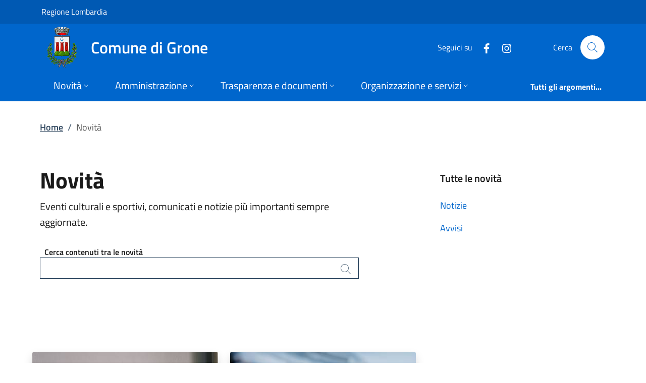

--- FILE ---
content_type: text/html; charset=utf-8
request_url: https://www.comune.grone.bg.it/novita
body_size: 14375
content:
<!DOCTYPE html>
<html lang="it">

<head>
  <meta charset="utf-8">
  <meta name="viewport" content="width=device-width, initial-scale=1, shrink-to-fit=no" />
  
  <title>Novità | Comune di Grone</title>
  

  
  
  
  
  
    
  
  
  
  

  
  
  
  
  
  

  <!-- Fontawesome -->
  
  <script data-search-pseudo-elements="" defer="" src="/It.Csc.OrchardCorePA.Content.Commons/Vendor/fontawesome-kit-6/js/solid.min.js?v=pZklBjos6cYXwa7zH3i6QVbeNeNhgZN4jah1wdjhh8s"></script>
<script data-search-pseudo-elements="" defer="" src="/It.Csc.OrchardCorePA.Content.Commons/Vendor/fontawesome-kit-6/js/light.min.js?v=m-BUUfPpC22ENInD0ttVBJ9Z0_4JzymwfTvGxJyUPug"></script>
<script data-search-pseudo-elements="" defer="" src="/It.Csc.OrchardCorePA.Content.Commons/Vendor/fontawesome-kit-6/js/brands.min.js?v=4MChvbebrQLrFTQHmcfDUUBHGuT656HIBii2vwkv4Oo"></script>
<script data-search-pseudo-elements="" defer="" src="/It.Csc.OrchardCorePA.Content.Commons/Vendor/fontawesome-kit-6/js/fontawesome.min.js?v=d6a757KjrUXvcANB_fhrBQ-xIrGl0IBQf1ulT7RzlZM"></script>
  <!-- Matomo --><script type="text/javascript">var _paq = window._paq = window._paq || [];_paq.push(['setDocumentTitle', document.title]);_paq.push(['trackPageView']);_paq.push(['enableLinkTracking']);(function() {  var u='https://ingestion.webanalytics.italia.it/';  _paq.push(['setTrackerUrl', u+'matomo.php']);  _paq.push(['setSiteId', 'yw3WEa5qgQ']);  var d=document, g=d.createElement('script'), s=d.getElementsByTagName('script')[0];  g.type='text/javascript'; g.async=true; g.src=u+'matomo.js'; s.parentNode.insertBefore(g,s);})();</script>
  
  <link href="/It.Csc.OrchardCorePA.Assets/css/fonts.min.css?v=MR0quVnpkmJi4AdMP2ygpUJpgFnbs1x3EIfmxJQmwsg" rel="stylesheet" type="text/css" />
<link href="/It.Csc.OrchardCorePA.Assets/css/bootstrap-italia.min.css?v=bwlqekiGvYEzUl-2Bgiy42iMBaUng6bDoHsK319LS9o" rel="stylesheet" type="text/css" />
<link href="/ComuniBootstrapItalia/css/customize.min.css?v=z8jG1UWXKfNI7w95uXDpTWsR3Qr1n06KITDg5NyJqjk" rel="stylesheet" type="text/css" />
  

</head>

<body id="page-top" dir="ltr">
  
  <div class="skiplink">
    <a class="visually-hidden-focusable" href="#descrizione">Vai al contenuto principale</a>
  </div>
  <h1 class="visually-hidden-focusable" id="page_title">
  </h1>
  <header class="it-header-wrapper it-header-sticky" data-bs-toggle="sticky" data-bs-position-type="fixed" data-bs-sticky-class-name="is-sticky" data-bs-target="#header-nav-wrapper">
    <div class="it-header-slim-wrapper">
      
      <div class="container">
        <div class="row">
          <div class="col-12">
            <div class="it-header-slim-wrapper-content">
              
              <a class="navbar-brand" href="https://www.regione.lombardia.it" target="_blank">
                Regione Lombardia
              </a>
              
              <div class="header-slim-right-zone">
                

                
                
                
                
              </div>
            </div>
          </div>
        </div>
      </div>
    </div>

    <div class="it-nav-wrapper">
      <div class="it-header-center-wrapper">
        <div class="container">
          <div class="row">
            <div class="col-12">
              <div class="it-header-center-content-wrapper">
                <div class="it-brand-wrapper">
                  <a href="/" title="Vai alla homepage">
                    <img class="icon d-none d-sm-block" src="/media/logo/grone.png?width=480&amp;height=480&amp;format=webp&amp;token=ckCG1BXPQgUvkmHMNnDPbGNsW5%2FNvULxr9y8709Rzlc%3D" alt="" />
                    <div class="it-brand-text">
                      <div class="it-brand-title">Comune di Grone</div>
                      
                      
                      
                      
                      
                    </div>
                  </a>
                </div>
                <div class="it-right-zone">
                  




    
        
        <div class="it-socials d-none d-md-flex">
            <span>Seguici su</span>
            <ul>
            
        

            
            <li>
                <a href="https://www.facebook.com/ComunediGrone/" target="_blank" aria-label="alla pagina Facebook (apre in un&#x27;altra scheda).">
                    <svg class="icon">
                        <use xlink:href="/It.Csc.OrchardCorePA.Assets/svg/sprites.svg#it-facebook"></use>
                    </svg>
                </a>
            </li>
    

    
        

            
            <li>
                <a href="https://www.instagram.com/colli_di_san_fermo_grone/" target="_blank" aria-label="alla pagina Instagram (apre in un&#x27;altra scheda).">
                    <svg class="icon">
                        <use xlink:href="/It.Csc.OrchardCorePA.Assets/svg/sprites.svg#it-instagram"></use>
                    </svg>
                </a>
            </li>
    



            </ul>
        </div>

                  <div class="it-search-wrapper">
                    <span class="d-none d-md-block">Cerca</span>
                    <a aria-label="Cerca nel sito" class="search-link rounded-icon" href="/search">
                      <svg class="icon">
                        <use xlink:href="/It.Csc.OrchardCorePA.Assets/svg/sprites.svg#it-search"></use>
                      </svg>
                    </a>
                  </div>
                </div>
              </div>
            </div>
          </div>
        </div>
      </div>
      <div class="it-header-navbar-wrapper" id="header-nav-wrapper">
        <div class="container">
          <div class="row">
            <div class="col-12">
              <nav class="navbar navbar-expand-lg has-megamenu" aria-label="Navigazione principale">
                <button aria-controls="nav10" aria-expanded="false" aria-label="mostra/nascondi menu" title="mostra/nascondi menu" class="custom-navbar-toggler btn" data-bs-target="#nav10" data-bs-toggle="navbarcollapsible" type="button">
                  <svg class="icon">
                    <use xlink:href="/It.Csc.OrchardCorePA.Assets/svg/sprites.svg#it-burger"></use>
                  </svg>
                </button>
                <div class="navbar-collapsable" id="nav10" style="display: none;">
  <div class="overlay" style="display: none;"></div>
  <div class="close-div">
    <button class="btn close-menu" type="button">
      <svg class="icon">
        <use xlink:href="/It.Csc.OrchardCorePA.Assets/svg/sprites.svg#it-close-big"></use>
      </svg>
      <span class="visually-hidden">Nascondi menu navigazione</span>
    </button>
  </div>
  <div class="menu-wrapper">
    <ul class="navbar-nav" data-element="main-navigation">
      
      







    
    





        
    

<li class="nav-item dropdown megamenu text-break">
    <a class="nav-link dropdown-toggle" href="/novita" data-bs-toggle="dropdown" aria-expanded="false"
    data-element = "news">
        <span>Novit&#xE0;</span>
        <svg class="icon icon-xs">
            <use xlink:href="/It.Csc.OrchardCorePA.Assets/svg/sprites.svg#it-expand"></use>
        </svg>
    </a>
    <div class="dropdown-menu">
        <div class="row">
            
            
            
            
                
                
                
            
            
            
            <div class="col-12 col-lg-4">
                <div class="link-list-wrapper">
                    <ul class="link-list">
                        
                        
                        
                        
                        
                        
                            
                            
                        
                        <li>
                            <a class="list-item " href="/notizie" title="Vai alla pagina: Notizie" >
                                <span>Notizie</span>
                            </a>
                        </li>
                        
                    </ul>
                </div>
            </div>
            <div class="col-12 col-lg-4">
                <div class="link-list-wrapper">
                    <ul class="link-list">
                        
                        
                        
                        
                        
                        
                            
                            
                        
                        <li>
                            <a class="list-item " href="/avvisi" title="Vai alla pagina: Avvisi" >
                                <span>Avvisi</span>
                            </a>
                        </li>
                        
                    </ul>
                </div>
            </div>
            <div class="col-12 col-lg-4">
                <div class="link-list-wrapper">
                    <ul class="link-list">
                        
                        
                        
                        
                        
                        
                            
                            
                        
                        <li>
                            <a class="list-item " href="/comunicatistampa" title="Vai alla pagina: Comunicati stampa" >
                                <span>Comunicati stampa</span>
                            </a>
                        </li>
                        
                    </ul>
                </div>
            </div>
        </div>

        <div class="it-external">
            <div class="row">
              <div class="col-12">
                <div class="link-list-wrapper">
                  <ul class="link-list">
                    <li class="it-more">
                        <a class="list-item medium " href="/novita" >
                            <span>Novit&#xE0;</span>
                            
                            <svg class="icon icon-sm icon-primary right" aria-hidden="true">
                                <use xlink:href="/It.Csc.OrchardCorePA.Assets/svg/sprites.svg#it-arrow-right">
                                </use>
                            </svg>
                            
                        </a>
                    </li>
                  </ul>
                </div>
              </div>
            </div>
        </div>
    </div>
</li>
      
      











        
    

<li class="nav-item dropdown megamenu text-break">
    <a class="nav-link dropdown-toggle" href="" data-bs-toggle="dropdown" aria-expanded="false"
    data-element = "management">
        <span>Amministrazione</span>
        <svg class="icon icon-xs">
            <use xlink:href="/It.Csc.OrchardCorePA.Assets/svg/sprites.svg#it-expand"></use>
        </svg>
    </a>
    <div class="dropdown-menu">
        <div class="row">
            
            
            
            
                
                
                
            
            
            
            <div class="col-12 col-lg-4">
                <div class="link-list-wrapper">
                    <ul class="link-list">
                        
                        
                        
                        
                        
                        
                            
                            
                        
                        <li>
                            <a class="list-item " href="/Pages/ta/amministratori/politici/?pg=0&amp;id=31039" title="Vai alla pagina: Sindaco" >
                                <span>Sindaco</span>
                            </a>
                        </li>
                        
                    </ul>
                </div>
            </div>
            <div class="col-12 col-lg-4">
                <div class="link-list-wrapper">
                    <ul class="link-list">
                        
                        
                        
                        
                        
                        
                            
                            
                        
                        <li>
                            <a class="list-item " href="/Pages/amministrazione_trasparente_v3_0/?code=AT.20.10.20&amp;cid=134068" title="Vai alla pagina: Giunta Comunale" >
                                <span>Giunta Comunale</span>
                            </a>
                        </li>
                        
                    </ul>
                </div>
            </div>
            <div class="col-12 col-lg-4">
                <div class="link-list-wrapper">
                    <ul class="link-list">
                        
                        
                        
                        
                        
                        
                            
                            
                        
                        <li>
                            <a class="list-item " href="/Pages/amministrazione_trasparente_v3_0/?code=AT.20.10.20&amp;cid=134067" title="Vai alla pagina: Consiglio Comunale" >
                                <span>Consiglio Comunale</span>
                            </a>
                        </li>
                        
                    </ul>
                </div>
            </div>
        </div>

        <div class="it-external">
            <div class="row">
              <div class="col-12">
                <div class="link-list-wrapper">
                  <ul class="link-list">
                    <li class="it-more">
                        <a class="list-item medium disabled" href="#" >
                            <span>Amministrazione</span>
                            
                        </a>
                    </li>
                  </ul>
                </div>
              </div>
            </div>
        </div>
    </div>
</li>
      
      











        
            
        


<li class="nav-item dropdown megamenu text-break">
    <a class="nav-link dropdown-toggle" href="" data-bs-toggle="dropdown" aria-expanded="false"
    data-element = "custom-submenu">
        <span>Trasparenza e documenti</span>
        <svg class="icon icon-xs">
            <use xlink:href="/It.Csc.OrchardCorePA.Assets/svg/sprites.svg#it-expand"></use>
        </svg>
    </a>
    <div class="dropdown-menu">
        <div class="row">
            
            
            
            
                
                
                
            
            
            
            <div class="col-12 col-lg-4">
                <div class="link-list-wrapper">
                    <ul class="link-list">
                        
                        
                        
                        
                        
                        
                            
                            
                        
                        <li>
                            <a class="list-item " href="/Pages/amministrazione_trasparente_v3_0/" title="Vai alla pagina: Amministrazione Trasparente" >
                                <span>Amministrazione Trasparente</span>
                            </a>
                        </li>
                        
                        
                        
                        
                        
                        
                            
                            
                        
                        <li>
                            <a class="list-item " href="/Pages/amministrazione_trasparente_v3_0/?code=AT.T0.10" title="Vai alla pagina: Anticorruzione" >
                                <span>Anticorruzione</span>
                            </a>
                        </li>
                        
                        
                        
                        
                        
                        
                            
                            
                        
                        <li>
                            <a class="list-item " href="/Pages/amministrazione_trasparente_v3_0/?code=AT.T0.20" title="Vai alla pagina: Accesso civico" >
                                <span>Accesso civico</span>
                            </a>
                        </li>
                        
                        
                        
                        
                        
                        
                            
                            
                        
                        <li>
                            <a class="list-item " href="/Pages/Procedimenti/" title="Vai alla pagina: Come fare per" >
                                <span>Come fare per</span>
                            </a>
                        </li>
                        
                    </ul>
                </div>
            </div>
            <div class="col-12 col-lg-4">
                <div class="link-list-wrapper">
                    <ul class="link-list">
                        
                        
                        
                        
                        
                        
                            
                            
                        
                        <li>
                            <a class="list-item " href="/Pages/amministrazione_trasparente_v3_0/?code=AT.B0.10.20" title="Vai alla pagina: Bandi di gara" >
                                <span>Bandi di gara</span>
                            </a>
                        </li>
                        
                        
                        
                        
                        
                        
                            
                            
                        
                        <li>
                            <a class="list-item " href="/Pages/amministrazione_trasparente_v3_0/?code=AT.D0.10" title="Vai alla pagina: Bilanci" >
                                <span>Bilanci</span>
                            </a>
                        </li>
                        
                        
                        
                        
                        
                        
                            
                            
                        
                        <li>
                            <a class="list-item " href="/Pages/amministrazione_trasparente_v3_0/?code=AT.50" title="Vai alla pagina: Concorsi" >
                                <span>Concorsi</span>
                            </a>
                        </li>
                        
                        
                        
                        
                        
                        
                            
                            
                        
                        <li>
                            <a class="list-item " href="/pages/imposte-tariffe/" title="Vai alla pagina: Imposte e tariffe" target="_blank">
                                <span>Imposte e tariffe</span>
                            </a>
                        </li>
                        
                    </ul>
                </div>
            </div>
            <div class="col-12 col-lg-4">
                <div class="link-list-wrapper">
                    <ul class="link-list">
                        
                        
                        
                        
                        
                        
                            
                            
                        
                        <li>
                            <a class="list-item " href="/pages/trasparenza-rifiuti/" title="Vai alla pagina: Trasparenza rifiuti" >
                                <span>Trasparenza rifiuti</span>
                            </a>
                        </li>
                        
                        
                        
                        
                        
                        
                            
                            
                        
                        <li>
                            <a class="list-item " href="http://www.studiok.it/comuni/grone/albo/albo_lista.php" title="Vai alla pagina: Albo Pretorio fino al 31/12/2023" target="_blank">
                                <span>Albo Pretorio fino al 31/12/2023</span>
                            </a>
                        </li>
                        
                        
                        
                        
                        
                        
                            
                            
                        
                        <li>
                            <a class="list-item " href="http://halleyweb.com/c016119/index.php?servizio=304" title="Vai alla pagina: Albo pretorio dal 01/01/2024" target="_blank">
                                <span>Albo pretorio dal 01/01/2024</span>
                            </a>
                        </li>
                        
                    </ul>
                </div>
            </div>
        </div>

        <div class="it-external">
            <div class="row">
              <div class="col-12">
                <div class="link-list-wrapper">
                  <ul class="link-list">
                    <li class="it-more">
                        <a class="list-item medium disabled" href="#" >
                            <span>Trasparenza e documenti</span>
                            
                        </a>
                    </li>
                  </ul>
                </div>
              </div>
            </div>
        </div>
    </div>
</li>
      
      











        
            
        


<li class="nav-item dropdown megamenu text-break">
    <a class="nav-link dropdown-toggle" href="" data-bs-toggle="dropdown" aria-expanded="false"
    data-element = "custom-submenu">
        <span>Organizzazione e servizi</span>
        <svg class="icon icon-xs">
            <use xlink:href="/It.Csc.OrchardCorePA.Assets/svg/sprites.svg#it-expand"></use>
        </svg>
    </a>
    <div class="dropdown-menu">
        <div class="row">
            
            
            
            
                
                
                
            
            
            
            <div class="col-12 col-lg-4">
                <div class="link-list-wrapper">
                    <ul class="link-list">
                        
                        
                        
                        
                        
                        
                            
                            
                        
                        <li>
                            <a class="list-item " href="/Pages/ta/staff/admpositions/?pg=0&amp;id=20144" title="Vai alla pagina: DOTTOR DAVIDE BELLINA" >
                                <span>DOTTOR DAVIDE BELLINA</span>
                            </a>
                        </li>
                        
                        
                        
                        
                        
                        
                            
                            
                        
                        <li>
                            <a class="list-item " href="/Pages/amministrazione_trasparente_v3_0/?code=AT.20.40.10" title="Vai alla pagina: Articolazione degli uffici" >
                                <span>Articolazione degli uffici</span>
                            </a>
                        </li>
                        
                    </ul>
                </div>
            </div>
            <div class="col-12 col-lg-4">
                <div class="link-list-wrapper">
                    <ul class="link-list">
                        
                        
                        
                        
                        
                        
                            
                            
                        
                        <li>
                            <a class="list-item " href="/scheda-ist/certificazioni-anagrafiche-on-line" title="Vai alla pagina: Certificazioni anagrafiche on-line" >
                                <span>Certificazioni anagrafiche on-line</span>
                            </a>
                        </li>
                        
                        
                        
                        
                        
                        
                            
                            
                        
                        <li>
                            <a class="list-item " href="/scheda-ist/rilascio-carta-d-identita-elettronica-cie" title="Vai alla pagina: Rilascio Carta d&#x27;identit&#xE0; elettronica CIE" >
                                <span>Rilascio Carta d&#x27;identit&#xE0; elettronica CIE</span>
                            </a>
                        </li>
                        
                    </ul>
                </div>
            </div>
            <div class="col-12 col-lg-4">
                <div class="link-list-wrapper">
                    <ul class="link-list">
                        
                        
                        
                        
                        
                        
                            
                            
                        
                        <li>
                            <a class="list-item " href="/scheda-ist/registro-comunale-delle-dichiarazioni-anticipate-di-trattamento-dat" title="Vai alla pagina: Registro comunale delle Dichiarazioni Anticipate di Trattamento DAT" >
                                <span>Registro comunale delle Dichiarazioni Anticipate di Trattamento DAT</span>
                            </a>
                        </li>
                        
                    </ul>
                </div>
            </div>
        </div>

        <div class="it-external">
            <div class="row">
              <div class="col-12">
                <div class="link-list-wrapper">
                  <ul class="link-list">
                    <li class="it-more">
                        <a class="list-item medium disabled" href="#" >
                            <span>Organizzazione e servizi</span>
                            
                        </a>
                    </li>
                  </ul>
                </div>
              </div>
            </div>
        </div>
    </div>
</li>
      
    </ul>
    <ul class="navbar-nav navbar-secondary">
      
      <li class="nav-item ">
        <a class="nav-link " href="/argomenti" data-element="all-topics">
          <span class="fw-bold">Tutti gli argomenti...</span>
        </a>
      </li>
    </ul>
  </div>
</div>
              </nav>
            </div>
          </div>
        </div>
      </div>
    </div>
  </header>
  
  <main>
    
    

<section id="briciole" class="container my-4">
  <div class="row">
    <div class="col px-lg-4">
      <nav aria-label="breadcrumb" class="breadcrumb-container">
        <ol class="breadcrumb">
          <li class="breadcrumb-item">
            <a href="/">Home</a><span class="separator">/</span>
          </li>
          <li aria-current="page" class="breadcrumb-item active">
            Novità
          </li>
        </ol>
      </nav>
    </div>
  </div>
</section>

<section id="descrizione" class="container my-4">
  <div class="row">
    <div class="col-lg-7 px-lg-4 py-lg-2">
      <h2>Novità</h2>
      <p>Eventi culturali e sportivi, comunicati e notizie più importanti sempre aggiornate.
      </p>
      <div class="form-group mt-5">
        <form action='/novita' method="get" id="searchnews">
          <input id="ricerca-amministrazione" class="border border-1 border-dark" type="search" name="Pattern" value="">
          <label for="ricerca-amministrazione" class="active" style="width: auto;">Cerca contenuti tra le novità</label>
          <button type="submit" aria-hidden="true" class="autocomplete-icon btn btn-link me-1">
            <svg class="icon icon-sm">
              <use xlink:href="/It.Csc.OrchardCorePA.Assets/svg/sprites.svg#it-search"></use>
            </svg>
            <span class="visually-hidden">Cerca</span>
          </button>
        </form>
      </div>
    </div>
    <div class="col-lg-4 offset-lg-1 pt-5 pt-lg-2">
      <div class="link-list-wrapper">
        <ul class="link-list">
          <li>
            <h3 id="heading-senza-link">Tutte le novità</h3>
          </li>
          <li>
            <a class="list-item" href="/notizie">Notizie</a>
          </li>
          <li>
            <a class="list-item" href="/avvisi">Avvisi</a>
          </li>
        </ul>
      </div>
    </div>
  </div>
</section>

<section id="sub_sections" aria-hidden="true">
  <div class="section p-4">
    <div class="section-content">
      <div class="container my-4">
        <div class="row">
          <div class="col-md-6 col-lg-4">
            <div class="it-grid-item-wrapper bg-white rounded shadow">
              <a href="/avvisi" class="d-block" data-element="news-category-link">
                <div class="img-responsive-wrapper rounded-bottom-0">
                  <div class="img-responsive">
                    <div class="img-wrapper">
                      <img src="/It.Csc.OrchardCorePA.Content.News/img/Avvisi_large.jpg" class="img-fluid" alt="" title="">
                    </div>
                  </div>
                </div>
                <span class="it-griditem-text-wrapper">
                  <h3 class="it-griditem-text">Avvisi</h3>
                </span>
              </a>
            </div>
          </div>
          <div class="col-md-6 col-lg-4">
            <div class="it-grid-item-wrapper bg-white rounded shadow">
              <a href="/notizie" class="d-block" data-element="news-category-link">
                <div class="img-responsive-wrapper rounded-bottom-0">
                  <div class="img-responsive">
                    <div class="img-wrapper">
                      <img src="/It.Csc.OrchardCorePA.Content.News/img/News_large.jpg" class="img-fluid" alt="" title="">
                    </div>
                  </div>
                </div>
                <span class="it-griditem-text-wrapper">
                  <h3 class="it-griditem-text">Notizie</h3>
                </span>
              </a>
            </div>
          </div>
        </div>
      </div>
    </div>
  </div>
</section>

<section id="in-evidenza">
  <div class="section">
    <div class="section-content">
      <div class="row">
        <div class="col">
          <h4>Tutte le novità</h4>
        </div>
      </div>
      <div class="row mt-lg-4">
















<div class="col-md-6 col-lg-4 px-lg-3 pb-lg-3">
    <div class="card-wrapper card-space">
        <div class="card card-img rounded shadow">
            <div class="card-body">
                <div class="category-top">
                    <svg class="icon">
                        <use xlink:href="/It.Csc.OrchardCorePA.Assets/svg/sprites.svg#it-horn">
                        </use>
                    </svg>
                    <span class="category">Avvisi</span>
                    <span class="data">24 dic 2025</span>
                </div>
                <h3 class="card-title h5">
                    <a href="/avviso/presentazione-di-proposte-relative-all-intervento-di-realizzazione-di-un-nuovo-impianto-fotovoltaico-di-potenza-pari-a-996-kwp-da-installare-nell-area-ex-cava-di-via-acquasparsa-grone" class="text-secondary">AVVISO PUBBLICO: AI SENSI DELL&#x2019;ART. 193, COMMA 4, DEL D.LGS. 36/2023 &#x2013;  PRESENTAZIONE DI PROPOSTE RELATIVE AL MEDESIMO INTERVENTO (PPP AD  INIZIATIVA PRIVATA) </a>
                </h3>
            </div>
        </div>
    </div>
</div>
















<div class="col-md-6 col-lg-4 px-lg-3 pb-lg-3">
    <div class="card-wrapper card-space">
        <div class="card card-img rounded shadow">
            <div class="card-body">
                <div class="category-top">
                    <svg class="icon">
                        <use xlink:href="/It.Csc.OrchardCorePA.Assets/svg/sprites.svg#it-horn">
                        </use>
                    </svg>
                    <span class="category">Avvisi</span>
                    <span class="data">16 dic 2025</span>
                </div>
                <h3 class="card-title h5">
                    <a href="/avviso/calendario-raccolta-differenziata-2026" class="text-secondary">CALENDARIO RACCOLTA DIFFERENZIATA 2026</a>
                </h3>
            </div>
        </div>
    </div>
</div>
















<div class="col-md-6 col-lg-4 px-lg-3 pb-lg-3">
    <div class="card-wrapper card-space">
        <div class="card card-img rounded shadow">
            <div class="card-body">
                <div class="category-top">
                    <svg class="icon">
                        <use xlink:href="/It.Csc.OrchardCorePA.Assets/svg/sprites.svg#it-horn">
                        </use>
                    </svg>
                    <span class="category">Avvisi</span>
                    <span class="data">06 ago 2025</span>
                </div>
                <h3 class="card-title h5">
                    <a href="/avviso/cessazione-validita-ai-fini-dell-espatrio-della-carta-d-identita-cartacea" class="text-secondary">CESSAZIONE VALIDITA&#x2019; AI FINI DELL&#x2019;ESPATRIO DELLA CARTA D&#x2019;IDENTITA&#x2019; CARTACEA</a>
                </h3>
            </div>
        </div>
    </div>
</div>
      </div>
      <div class="row mt-lg-4">
        <div class="col">
          <nav class="pagination-wrapper justify-content-center">
            
          </nav>
        </div>
      </div>
    </div>
  </div>
</section>
  </main>
  

<div class="widget-container">

    <div class="widget widget-liquid-widget">
    <div class="widget-body">
        <!-- Footer -->
<footer class="it-footer">
  <div class="it-footer-main">
    <div class="container">
      <section>
        <div class="row clearfix">
          <div class="col-sm-12">
            <div class="it-brand-wrapper">
              <a href="/">
                
                  <img class="icon" src="/media/logo/grone.png" title="Comune di Grone" alt="Logo istituzionale" />    
                
                <div class="it-brand-text">
                  <h2 class="no_toc">Comune di Grone</h2>
                  
                  
                    
                  
                  
                </div>
              </a>
            </div>
          </div>
        </div>
      </section>
      <section>
  <div class="row">
    
    <div class="col-lg-3 col-md-3 col-sm-6 pb-2">
      
      
      












<h3 class="text-uppercase h4">
    
        <a class="text-white" href="/novita" title="Vai alla pagina: Novit&#xE0;" >
            <small>
                <strong>
                    Novit&#xE0;
                </strong>
            </small>
        </a>
    
</h3>
<div class="link-list-wrapper">
    <ul class="footer-list link-list clearfix">
        
        
        
        
        
            
            
        
        <li>
            <a class="list-item " href="/notizie" title="Vai alla pagina: Notizie" >
                Notizie
            </a>
        </li>
        
        
        
        
        
            
            
        
        <li>
            <a class="list-item " href="/avvisi" title="Vai alla pagina: Avvisi" >
                Avvisi
            </a>
        </li>
        
        
        
        
        
            
            
        
        <li>
            <a class="list-item " href="/comunicatistampa" title="Vai alla pagina: Comunicati stampa" >
                Comunicati stampa
            </a>
        </li>
        
    </ul>
</div>
    </div>
    
    <div class="col-lg-3 col-md-3 col-sm-6 pb-2">
      
      
      









<h3 class="text-uppercase h4">
    
        <small>
            <strong>
                Amministrazione
            </strong>
        </small>
    
</h3>
<div class="link-list-wrapper">
    <ul class="footer-list link-list clearfix">
        
        
        
        
        
            
            
        
        <li>
            <a class="list-item " href="/Pages/ta/amministratori/politici/?pg=0&amp;id=31039" title="Vai alla pagina: Sindaco" >
                Sindaco
            </a>
        </li>
        
        
        
        
        
            
            
        
        <li>
            <a class="list-item " href="/Pages/amministrazione_trasparente_v3_0/?code=AT.20.10.20&amp;cid=134068" title="Vai alla pagina: Giunta Comunale" >
                Giunta Comunale
            </a>
        </li>
        
        
        
        
        
            
            
        
        <li>
            <a class="list-item " href="/Pages/amministrazione_trasparente_v3_0/?code=AT.20.10.20&amp;cid=134067" title="Vai alla pagina: Consiglio Comunale" >
                Consiglio Comunale
            </a>
        </li>
        
    </ul>
</div>
    </div>
    
    <div class="col-lg-3 col-md-3 col-sm-6 pb-2">
      
      
      









<h3 class="text-uppercase h4">
    
        <small>
            <strong>
                Trasparenza e documenti
            </strong>
        </small>
    
</h3>
<div class="link-list-wrapper">
    <ul class="footer-list link-list clearfix">
        
        
        
        
        
            
            
        
        <li>
            <a class="list-item " href="/Pages/amministrazione_trasparente_v3_0/" title="Vai alla pagina: Amministrazione Trasparente" >
                Amministrazione Trasparente
            </a>
        </li>
        
        
        
        
        
            
            
        
        <li>
            <a class="list-item " href="/Pages/amministrazione_trasparente_v3_0/?code=AT.T0.10" title="Vai alla pagina: Anticorruzione" >
                Anticorruzione
            </a>
        </li>
        
        
        
        
        
            
            
        
        <li>
            <a class="list-item " href="/Pages/amministrazione_trasparente_v3_0/?code=AT.T0.20" title="Vai alla pagina: Accesso civico" >
                Accesso civico
            </a>
        </li>
        
        
        
        
        
            
            
        
        <li>
            <a class="list-item " href="/Pages/Procedimenti/" title="Vai alla pagina: Come fare per" >
                Come fare per
            </a>
        </li>
        
        
        
        
        
            
            
        
        <li>
            <a class="list-item " href="/Pages/amministrazione_trasparente_v3_0/?code=AT.B0.10.20" title="Vai alla pagina: Bandi di gara" >
                Bandi di gara
            </a>
        </li>
        
        
        
        
        
            
            
        
        <li>
            <a class="list-item " href="/Pages/amministrazione_trasparente_v3_0/?code=AT.D0.10" title="Vai alla pagina: Bilanci" >
                Bilanci
            </a>
        </li>
        
        
        
        
        
            
            
        
        <li>
            <a class="list-item " href="/Pages/amministrazione_trasparente_v3_0/?code=AT.50" title="Vai alla pagina: Concorsi" >
                Concorsi
            </a>
        </li>
        
        
        
        
        
            
            
        
        <li>
            <a class="list-item " href="/pages/imposte-tariffe/" title="Vai alla pagina: Imposte e tariffe" target="_blank" >
                Imposte e tariffe
            </a>
        </li>
        
        
        
        
        
            
            
        
        <li>
            <a class="list-item " href="/pages/trasparenza-rifiuti/" title="Vai alla pagina: Trasparenza rifiuti" >
                Trasparenza rifiuti
            </a>
        </li>
        
        
        
        
        
            
            
        
        <li>
            <a class="list-item " href="http://www.studiok.it/comuni/grone/albo/albo_lista.php" title="Vai alla pagina: Albo Pretorio fino al 31/12/2023" target="_blank" >
                Albo Pretorio fino al 31/12/2023
            </a>
        </li>
        
        
        
        
        
            
            
        
        <li>
            <a class="list-item " href="http://halleyweb.com/c016119/index.php?servizio=304" title="Vai alla pagina: Albo pretorio dal 01/01/2024" target="_blank" >
                Albo pretorio dal 01/01/2024
            </a>
        </li>
        
    </ul>
</div>
    </div>
    
    <div class="col-lg-3 col-md-3 col-sm-6 pb-2">
      
      
      









<h3 class="text-uppercase h4">
    
        <small>
            <strong>
                Organizzazione e servizi
            </strong>
        </small>
    
</h3>
<div class="link-list-wrapper">
    <ul class="footer-list link-list clearfix">
        
        
        
        
        
            
            
        
        <li>
            <a class="list-item " href="/Pages/ta/staff/admpositions/?pg=0&amp;id=20144" title="Vai alla pagina: DOTTOR DAVIDE BELLINA" >
                DOTTOR DAVIDE BELLINA
            </a>
        </li>
        
        
        
        
        
            
            
        
        <li>
            <a class="list-item " href="/Pages/amministrazione_trasparente_v3_0/?code=AT.20.40.10" title="Vai alla pagina: Articolazione degli uffici" >
                Articolazione degli uffici
            </a>
        </li>
        
        
        
        
        
            
            
        
        <li>
            <a class="list-item " href="/scheda-ist/certificazioni-anagrafiche-on-line" title="Vai alla pagina: Certificazioni anagrafiche on-line" >
                Certificazioni anagrafiche on-line
            </a>
        </li>
        
        
        
        
        
            
            
        
        <li>
            <a class="list-item " href="/scheda-ist/rilascio-carta-d-identita-elettronica-cie" title="Vai alla pagina: Rilascio Carta d&#x27;identit&#xE0; elettronica CIE" >
                Rilascio Carta d&#x27;identit&#xE0; elettronica CIE
            </a>
        </li>
        
        
        
        
        
            
            
        
        <li>
            <a class="list-item " href="/scheda-ist/registro-comunale-delle-dichiarazioni-anticipate-di-trattamento-dat" title="Vai alla pagina: Registro comunale delle Dichiarazioni Anticipate di Trattamento DAT" >
                Registro comunale delle Dichiarazioni Anticipate di Trattamento DAT
            </a>
        </li>
        
    </ul>
</div>
    </div>
    
  </div>
</section>
      <section class="py-4 border-white border-top">
        



<div class="row">
  
  
    <div class="col-md-4 pb-2">  
    
      <article class="">
    <h4>
<a href="/Pages/amministrazione_trasparente_v3_0/" title="Vai alla pagina: Amministrazione">Amministrazione Trasparente</a>
</h4>
<p>
I dati personali pubblicati sono riutilizzabili solo alle condizioni previste dalla normativa vigente
</p>
</article>
    
    </div>
  
    <div class="col-md-4 pb-2">  
    
      <div class="">
    <div class="widget-body">
        <h4>
	Contatti
</h4>
<div class="link-list-wrapper">
	<ul class="footer-list link-list clearfix">
		<li>
			<a class="text-truncate" href="http://maps.google.com/maps?q=via-papa-giovanni-xxiii-63-24060-grone-bg" target="_blank" title="Via Papa Giovanni XXIII, 63 - 24060 - Grone - (BG)">
				<svg class="icon icon-sm icon-white">
					<use xlink:href="/It.Csc.OrchardCorePA.Assets/svg/sprites.svg#it-pa"></use>
				</svg>
				Via Papa Giovanni XXIII, 63 - 24060 - Grone - (BG)
			</a>
		</li>
		
		
		<li>
			<a href="tel:035820448" title="Chiama: Telefono">
				<svg class="icon icon-sm icon-white">
					<use xlink:href="/It.Csc.OrchardCorePA.Assets/svg/sprites.svg#it-telephone"></use>
				</svg>
				Telefono: 035820448
			</a>
		</li>
		
		
		
		<li>
			<a href="fax:035822196" title="Invia a: Fax">
				<svg class="icon icon-sm icon-white">
					<use xlink:href="/It.Csc.OrchardCorePA.Assets/svg/sprites.svg#it-print"></use>
				</svg>
				Fax: 035822196
			</a>
		</li>
		
		
		
		<li>
			<div>
				<svg class="icon icon-sm icon-white">
					<use xlink:href="/It.Csc.OrchardCorePA.Assets/svg/sprites.svg#it-card"></use>
				</svg>
				P. IVA: 00722570165
			</div>
		</li>
		
		
		
		<li>
			<div>
				<svg class="icon icon-sm icon-white">
					<use xlink:href="/It.Csc.OrchardCorePA.Assets/svg/sprites.svg#it-card"></use>
				</svg>
				Codice fiscale: 00722570165
			</div>
		</li>
		
		
		
		<li>
			<a href="mailto:info@comune.grone.bg.it"
				title="Invia a: Mail Istituzionale">
				<svg class="icon icon-sm icon-white">
					<use xlink:href="/It.Csc.OrchardCorePA.Assets/svg/sprites.svg#it-mail"></use>
				</svg>
				info@comune.grone.bg.it
			</a>
		</li>
		
		
		
		<li>
			<a href="mailto:comune.grone@pec.regione.lombardia.it"
				title="Invia a: Posta Elettronica Certificata">
				<svg class="icon icon-sm icon-white">
					<use xlink:href="/It.Csc.OrchardCorePA.Assets/svg/sprites.svg#it-mail"></use>
				</svg>
				comune.grone@pec.regione.lombardia.it
			</a>
		</li>
		
	</ul>
</div>
    </div>
</div>

    
    </div>
  
    <div class="col-md-4 pb-2">  
    
      <div class="">
    <div class="widget-body">
        


<h4>
	Seguici su
</h4>
<ul class="list-inline text-left social">
	
	
	<li class="list-inline-item">
		<a href="https://www.facebook.com/ComunediGrone/" target="_blank"  aria-label="alla pagina Facebook (apre in un&#x27;altra scheda).">
			<svg class="icon icon-sm icon-white">
				<use xlink:href="/It.Csc.OrchardCorePA.Assets/svg/sprites.svg#it-facebook"></use>
			</svg>
		</a>
	</li>

	
	
	<li class="list-inline-item">
		<a href="https://www.instagram.com/colli_di_san_fermo_grone/" target="_blank"  aria-label="alla pagina Instagram (apre in un&#x27;altra scheda).">
			<svg class="icon icon-sm icon-white">
				<use xlink:href="/It.Csc.OrchardCorePA.Assets/svg/sprites.svg#it-instagram"></use>
			</svg>
		</a>
	</li>

	
</ul>
    </div>
</div>

    
      <article class="">
    <h4><a href="/scrivici" title="Vai alla pagina: Scrivici dal web">Scrivici dal web</a></h4><p>Contattaci&nbsp;per qualsiasi richiesta di informazione,&nbsp;chiarimento, comunicazione o eventuale segnalazione</p><h4><a href="/scheda-promo/notiziario-comunale" title="Visualizza la pagina web dedicata al Notiziario Comunale">Notiziario Comunale</a></h4><p>Consulta tutte le edizioni del notiziario dell'Amministrazione di Grone</p>
</article>
    
    </div>
  
</div>


      </section>
    </div>
  </div>
  <div class="it-footer-small-prints clearfix">
    <div class="container">
      <div class="row">
        <div class="col-lg-8 col-md-10 col-sm-12 pb-2">
          
<ul class="it-footer-small-prints-list list-inline mb-0 d-flex flex-column flex-md-row justify-content-center">
  
    

    

    
      
    


    <li class="list-inline-item">
      <a href="/info/note-legali" 
        title="Vai alla pagina: Note legali"
        data-element="legal-notes" >
        Note legali
      </a>
    </li>
  
    

    

    
        
    


    <li class="list-inline-item">
      <a href="/info/privacy-e-cookie-policy" 
        title="Vai alla pagina: Privacy policy"
        data-element="privacy-policy-link" >
        Privacy policy
      </a>
    </li>
  
</ul>
        </div>
        <div class="col-lg-4 col-md-2 col-sm-12 pb-2 text-right d-flex justify-content-center align-items-end">
          <a class="py-4 text-white" href="http://www.coopcsc.it/servizi/ckube" target="_blank">
            Piattaforma realizzata su tecnologia &nbsp;
            <img class="img-fluid" src="/ComuniBootstrapItalia/img/logo-30px.png" alt="Logo CKube" />
          </a>
        </div>
      </div>
      <div class="row">
        <div class="col-lg-12 col-md-12">
          <p class="text-center text-white small">
            <strong>Comune di Grone</strong> -
            Via Papa Giovanni XXIII, 63 - 24060 - Grone - (BG) -
            P.IVA: 00722570165 -
            C.F.: 00722570165
          </p>
        </div>
      </div>
    </div>
  </div>
</footer>

    </div>
</div>

</div>


  <div class="container-fluid it-footer-small-prints" id="ref-ckube">
    <div class="row">
      <div class="col-12 d-flex justify-content-center">
        <a class="py-4" href="http://www.coopcsc.it/servizi/ckube" target="_blank">
          Piattaforma realizzata su tecnologia &nbsp;
          <img class="img-fluid" src="/It.Csc.OrchardCorePA.Assets/img/logo-30px.png" alt="Logo CKube" />
        </a>
      </div>
    </div>
  </div>

  

  
  <script src="/It.Csc.OrchardCorePA.Assets/plugins_external/anime.min.js?v=RVk41-g17sG37JsFswK-MXMLtNgoq7TpB2vobejPOl8"></script>
<script src="/It.Csc.OrchardCorePA.Assets/plugins_external/popper.min.js?v=8ucXTxJthPDgUbEJm8l6Fj_xQzhADKseMtGMp5GCMHw"></script>
<script src="/It.Csc.OrchardCorePA.Assets/js/bootstrap-italia.min.js?v=gq03eqtQUBY8MGJMlt8rSDfoJRf8MbGCxVZ9Em6KIHc"></script>
<script data-search-pseudo-elements="" defer="" src="/It.Csc.OrchardCorePA.Assets/js/link.tonewpage.min.js?v=6RtP6MxS3U3hTdiNafx1bad_muEZkM197qtvxxfyvTM"></script>
<script data-search-pseudo-elements="" defer="" src="/ComuniBootstrapItalia/js/page.utils.min.js?v=jzwU8xRbj8bJIxTCGMRZ4OT3vNeO3Fq0F3p2TuS26dc"></script>

  
  <a href="#" tabindex="-1" aria-label="Torna in alto" aria-hidden="true" data-bs-toggle="backtotop" class="back-to-top shadow" id="back_to_top">
    <svg tabindex="-1" class="icon icon-light">
      <use xlink:href="/It.Csc.OrchardCorePA.Assets/svg/sprites.svg#it-arrow-up"></use>
    </svg>
  </a>
  <script defer>
    var pgtitle = document.getElementById('page_title');
    pgtitle.textContent = document.title

    var tooltipTriggerList = [].slice.call(document.querySelectorAll('[data-bs-toggle="tooltip"]'))
    var tooltipList = tooltipTriggerList.map(function (tooltipTriggerEl) {
      return new bootstrap.Tooltip(tooltipTriggerEl)
    })
  </script>
</body>

</html>